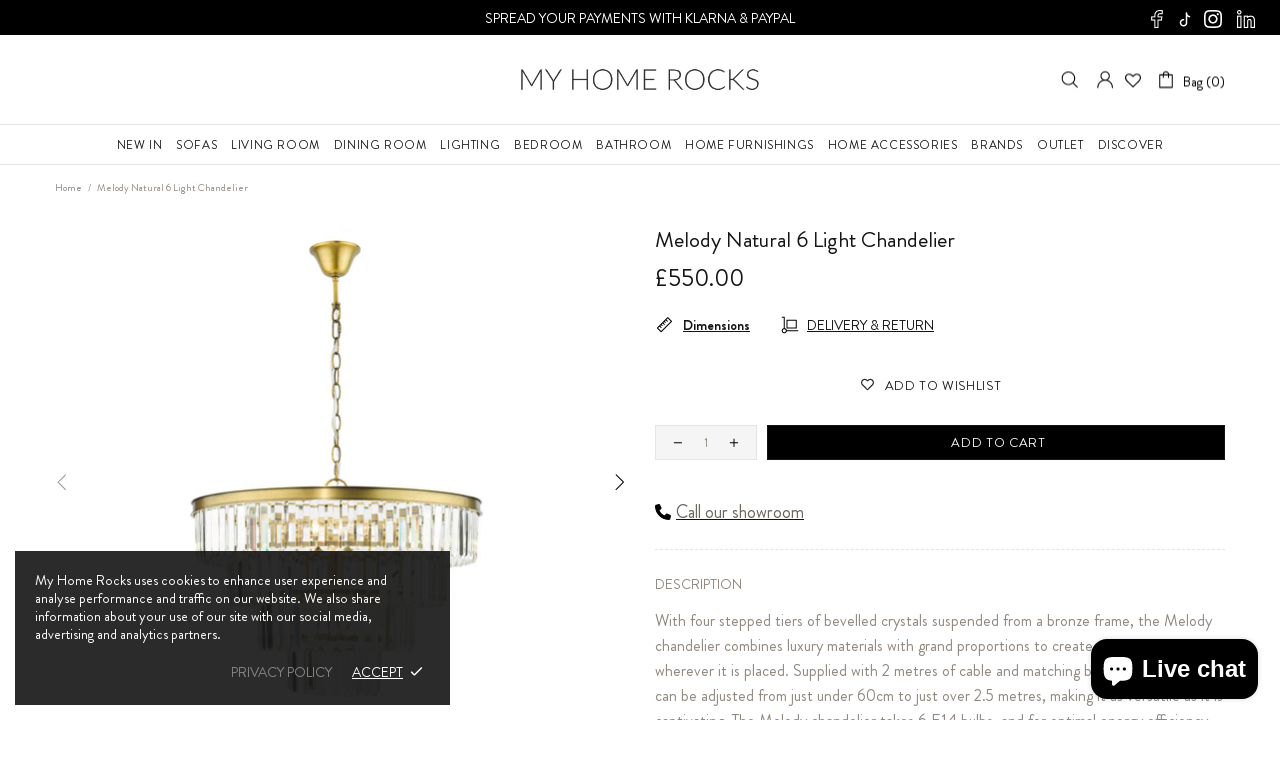

--- FILE ---
content_type: text/css
request_url: https://myhomerocksltd.co.uk/cdn/shop/t/35/assets/custom.css?v=24129843431049743661743422465
body_size: 1571
content:
.product-options__section{margin-top:15px}.product-options__value.disabled-hidden span:before,.product-options__value.disabled-hidden span:after{display:none!important}.select__dropdown.dropdown.d-none.position-lg-absolute.bottom-lg-100.left-lg-0{top:100%;bottom:unset!important}.template-index .home-builder .promobox__content_inner .promobox__btns .row.no-gutter{justify-content:center}.template-index .home-builder .promobox__content_inner .promobox__btns{width:auto}@media (max-width: 767.98px){.template-index .home-builder .promobox__content_inner .promobox__btns .btn{min-width:auto;min-height:auto;padding:5px 10px}}@media (min-width: 1200px){.snize-ac-results.snize-new-design{max-width:1170px!important;width:1170px!important;top:110px!important}.snize-ac-results-content{max-width:1170px!important;width:1170px!important}}@media (min-width: 1025px){.shopify-policy__container{max-width:1200px!important;padding-left:15px!important;padding-right:15px!important;padding-bottom:60px;display:block;width:100%!important}.menu__panel .menu__item.header--gift-card:last-child{display:none}}.product-options-colors.product-collection__title{display:flex;justify-content:space-between;width:100%}.product-options-colors.product-collection__title span{display:block;text-align:right;width:50%}@media (max-width: 1025px){.gift-card-image-header{display:none!important}}#shopify-chat #ShopifyChat{z-index:999998!important}.pickup-notes{position:absolute;bottom:10px;margin:0 20px 20px 0}#gascoigne-designs .shopify-policy__container{padding-bottom:25px!important}#gascoigne-designs .shopify-policy__container .page__title{margin-bottom:0!important}.table-lamps span{text-transform:capitalize}.header__tape{background:#000}.header__tape .header__tape-close .icon{fill:#fff}.header__line--colorize-1 .header__btn-search>i .icon{fill:#000}.header__line--colorize-1 .header__btn-services,.header__line--colorize-1 .header__btn-services:visited,.header__line--colorize-1 .header__btn-services:active,.header__line--colorize-1 .header__btn-services:link,.header__line--colorize-1 .header__btn-account,.header__line--colorize-1 .header__btn-account:visited,.header__line--colorize-1 .header__btn-account:active,.header__line--colorize-1 .header__btn-account:link,.header__line--colorize-1 .header__btn-wishlist,.header__line--colorize-1 .header__btn-wishlist:visited,.header__line--colorize-1 .header__btn-wishlist:active,.header__line--colorize-1 .header__btn-wishlist:link,.header__line--colorize-1 .header__btn-compare,.header__line--colorize-1 .header__btn-compare:visited,.header__line--colorize-1 .header__btn-compare:active,.header__line--colorize-1 .header__btn-compare:link,.header__line--colorize-1 .header__btn-currency,.header__line--colorize-1 .header__btn-currency:visited,.header__line--colorize-1 .header__btn-currency:active,.header__line--colorize-1 .header__btn-currency:link,.header__line--colorize-1 .header__btn-language,.header__line--colorize-1 .header__btn-language:visited,.header__line--colorize-1 .header__btn-language:active,.header__line--colorize-1 .header__btn-language:link{color:#000}.header__line--colorize-1 .header__btn-services>i .icon,.header__line--colorize-1 .header__btn-account>i .icon,.header__line--colorize-1 .header__btn-wishlist>i .icon,.header__line--colorize-1 .header__btn-compare>i .icon,.header__line--colorize-1 .header__btn-currency>i .icon,.header__line--colorize-1 .header__btn-language>i .icon{fill:#000}.wlh-svg-Icon{fill:#000;color:#000!important}.header__line--colorize-1 .header__btn-cart,.header__line--colorize-1 .header__btn-cart:visited,.header__line--colorize-1 .header__btn-cart:active,.header__line--colorize-1 .header__btn-cart:link{color:#000}.header__line--colorize-1 .header__btn-cart>i .icon{fill:#000}.insta-loaded{padding:70px 50px 100px;background:#d5d4d0}.instafeed-new-layout-container{margin:0 auto!important}@media (min-width: 1200px){.insta-loaded .shopify-block.shopify-app-block{max-width:1760px}.insta-loaded .shopify-block.shopify-app-block h2{color:#040404;font-weight:500;font-size:36px;line-height:36px;letter-spacing:2.2px;text-transform:uppercase;font-family:Brandon Grotesque;text-align:center;width:max-content;padding:5px 10px;margin:0 auto}}.insta-loaded .shopify-block.shopify-app-block .instafeed-container:nth-child(7),.insta-loaded .shopify-block.shopify-app-block .instafeed-container:nth-child(8),.insta-loaded .shopify-block.shopify-app-block .instafeed-container:nth-child(9),.insta-loaded .shopify-block.shopify-app-block .instafeed-container:nth-child(10),.insta-loaded .shopify-block.shopify-app-block .instafeed-container:nth-child(11),.insta-loaded .shopify-block.shopify-app-block .instafeed-container:nth-child(12){display:none!important}.home-page-giftcard{background:#f1f2f3;padding-top:100px;padding-bottom:100px}.home-page-giftcard .one-product-info__title a{font-family:Brandon Grotesque;font-size:36px;font-weight:500;line-height:36px}.home-page-giftcard .one-product-info__description a{font-family:Brandon Grotesque;color:#000}.home-page-giftcard .select.position-relative.js-dropdown.js-select{width:50%}@media (max-width: 768px){.home-page-giftcard .select.position-relative.js-dropdown.js-select{margin:0 auto}.home-page-giftcard .product-options label{text-align:center;width:100%}.home-page-giftcard .one-product-info__title a{font-size:16px;line-height:20px}.home-page-giftcard{padding-top:50px;padding-bottom:50px}.header--sticky-type-slim .header__tape p{font-size:10px}}.home-page-giftcard .select.position-relative.js-dropdown.js-select select{border:1px solid;background:#fff;color:#000;font-weight:600}.home-page-giftcard button{background-color:#040404;border:1px solid #040404;color:#e5e6e0!important;text-transform:uppercase;font-size:12px;line-height:17px;font-weight:700;font-family:Brandon Grotesque;max-width:154px;width:100%;min-height:44px;display:flex;align-items:center;justify-content:center;cursor:pointer;text-decoration:none;letter-spacing:2.4px}.home-page-giftcard button:hover{background-color:#e5e6e0!important}.home-page-giftcard button:hover .btn__text{color:#000!important}button.flickity-button.flickity-prev-next-button:focus{box-shadow:none!important}ol.flickity-page-dots:not(.list-unstyled):not([list-unstyled]) li{padding-left:0!important}.header--sticky-type-slim .header__tape p{font-family:Brandon Grotesque!important;text-transform:uppercase}.container.header-new-container{max-width:1440px!important}.snize-ac-results ul li:before{display:none!important}.col_categories{display:flex;gap:10px;overflow:auto;padding-bottom:10px}ul.col_categories li{list-style:none;padding:0!important;!i;!;flex:0 0 auto}ul.col_categories li:before{display:none!important;!i;!}ul.col_categories li a{text-transform:uppercase;padding:2px 10px;border:1px solid #0005}.new-products .new-products-list .carousel-cell-wrap{margin:0 30px;max-width:285px}.new-products .new-products-list .carousel-cell-wrap figure img{height:unset;aspect-ratio:1}.new-products .product-detail a{font-size:14px!important;line-height:18px!important;font-weight:400!important;margin-bottom:3px}.new-products .product-detail span{font-size:17px!important}@media (max-width: 767px){.new-products .new-products-list .carousel-cell-wrap{max-width:230px}.product-page__tabs{margin-bottom:-100px!important}.product_main_btn_wrap.sticky-btn{top:auto;bottom:0;padding:13px 16px 0;position:fixed;background:#fff;left:0;right:0;z-index:99}}@media (max-width: 576px){.new-products .new-products-list .carousel-cell-wrap{max-width:100%}.new-products .carousel-cell-wrap figure img{max-width:230px}}.menu_item_with_banner{flex:0 0 33.33%;max-width:33.33%}.menu_item_with_banner>a.menu__title{flex-direction:column}.menu_item_with_banner .menu_banner,.buttom_menu_item_bnr .menu_banner{position:relative;padding-bottom:80%;width:100%;margin-bottom:15px}.menu_item_with_banner .menu_banner img,.buttom_menu_item_bnr .menu_banner img{position:absolute;top:0;right:0;bottom:0;left:0;height:100%;width:100%;object-fit:cover}.buttom_menu_item_bnr .menu_banner img{top:15px}.shop-all-living .col-lg .menu__list--styled .menu_banner{margin-top:-42px}.new_sub_menus{flex:1;display:flex;flex-wrap:wrap}.menu__item.right_banner_img{position:relative;padding-bottom:400px;max-width:400px;width:100%;height:100%}.menu__item.right_banner_img img{position:absolute;top:0;right:0;bottom:0;left:0;height:100%;width:100%;object-fit:cover}@media (max-width: 1024px){.menu_item_with_banner{max-width:100%}.menu_item_with_banner .menu_banner,.buttom_menu_item_bnr .menu_banner,.menu__item.right_banner_img{padding-bottom:100%;margin-bottom:10px}.menu_item_with_banner>a.menu__title{margin-bottom:15px}}.contact_us_info{margin:15px 0}.contact_us_info a.product-customInformation{display:flex;align-items:center}.contact_us_info a.product-customInformation svg{margin-right:5px}.contact_us_info a.product-customInformation h4{margin:0}#snize-search-results-grid-mode .main-box ul,.main-box ul{margin:0;padding:0;display:flex;gap:10px;width:auto;flex-wrap:wrap}#snize-search-results-grid-mode .main-box ul li,.main-box ul li{padding:0!important;list-style:none;margin:0}#snize-search-results-grid-mode .main-box ul li:before,.main-box ul li:before{display:none!important}#snize-search-results-grid-mode .main-box-top h6,#snize-search-results-grid-mode .main-trending-search h6,#snize-search-results-grid-mode .recentaly_view_wpr h6,.main-box-top h6,.main-trending-search h6,.recentaly_view_wpr h6{margin:0 0 15px;font-weight:700;font-size:17px;text-transform:uppercase;color:#000}#snize-search-results-grid-mode .main-box-top p,.main-box-top p{margin:0;font-size:16px;line-height:1.3}#snize-search-results-grid-mode .recentaly_view,.recentaly_view{display:flex;flex-wrap:wrap}#snize-search-results-grid-mode .main-box-top,.main-box-top{margin:0 0 30px}#snize-search-results-grid-mode .main-box ul li a,.main-box ul li a{text-transform:uppercase;font-weight:600;padding:7px 13px;background:#e7e7e7;border-radius:5px;display:block;line-height:1.3;font-size:12px;color:#000}#snize-search-results-grid-mode .main-box-inner,.main-box-inner{margin:0 0 40px;display:flex}#snize-search-results-grid-mode .main-box-inner .recentaly_view_wpr,.main-box-inner .recentaly_view_wpr{flex:1;padding-left:50px}#snize-search-results-grid-mode .main-box .col,.main-box .col{flex:0 0 20%;padding:0 5px;box-sizing:border-box}#snize-search-results-grid-mode .product_list h6,.product_list h6{display:block;width:100%;font-weight:700;font-size:17px;text-transform:uppercase;color:#000;padding:0 5px;margin:0 0 20px}#snize-search-results-grid-mode .main-box .product_list.row,.main-box .product_list.row{margin:0 -5px}#snize-search-results-grid-mode .main-box-inner .recentaly_view_wpr .product.col,.main-box-inner .recentaly_view_wpr .product.col{flex:1;max-width:70px;padding:0}#snize-search-results-grid-mode .main-box-inner .recentaly_view_wpr .product.col:not(:last-child),.main-box-inner .recentaly_view_wpr .product.col:not(:last-child){margin-right:6px}#snize-search-results-grid-mode .main-box-inner .recentaly_view_wpr .product.col a,.main-box-inner .recentaly_view_wpr .product.col a{height:100%;border:1px solid #cfcfcf8f;display:flex;max-height:70px}#snize-search-results-grid-mode .main-box-inner .recentaly_view_wpr .product.col a img,.main-box-inner .recentaly_view_wpr .product.col a img{height:100%;width:100%;object-fit:scale-down}#snize-search-results-grid-mode .main-box .product_list.row img,.main-box .product_list.row img{position:absolute;top:0;right:0;bottom:0;left:0;height:100%;width:100%}h1.page__title.text-center.hide{display:none}@media (max-width: 1024px){.template-search .row.mb-40.mb-lg-40,.template-search .row.collection-product-grid{margin:0}.template-search .collections__body.col.pb-25{padding:0}.main-box{padding:0 10px}}@media (max-width: 1080px){#snize-search-results-grid-mode .main-box-inner,.main-box-inner{flex-direction:column;row-gap:30px}#snize-search-results-grid-mode .main-box-inner .recentaly_view_wpr,.main-box-inner .recentaly_view_wpr{padding:0}#snize-search-results-grid-mode .main-box .col,.main-box .col{flex:0 0 25%}}@media (max-width: 767px){#snize-search-results-grid-mode .main-box .col,.main-box .col{flex:0 0 33.33%}}@media (max-width: 640px){#snize-search-results-grid-mode .main-box-inner .recentaly_view_wpr .product.col,.main-box-inner .recentaly_view_wpr .product.col{max-width:50px}#snize-search-results-grid-mode .main-box-inner .recentaly_view_wpr .product.col a,.main-box-inner .recentaly_view_wpr .product.col a{max-height:50px}#snize-search-results-grid-mode .main-box .col,.main-box .col{flex:0 0 50%}}
/*# sourceMappingURL=/cdn/shop/t/35/assets/custom.css.map?v=24129843431049743661743422465 */


--- FILE ---
content_type: text/css
request_url: https://myhomerocksltd.co.uk/cdn/shop/t/35/assets/font.css?v=44782134357524167581732635320
body_size: -28
content:
@font-face{font-family:Brandon Grotesque;src:url(/cdn/shop/files/BrandonGrotesque-Thin.eot?v=1726980994);src:url(/cdn/shop/files/BrandonGrotesque-Thin.eot?v=1726980994&#iefix) format("embedded-opentype"),url(/cdn/shop/files/BrandonGrotesque-Thin.woff2?v=1726980991) format("woff2"),url(/cdn/shop/files/BrandonGrotesque-Thin.woff?v=1726980994) format("woff"),url(/cdn/shop/files/BrandonGrotesque-Thin.ttf?v=1726980994) format("truetype"),font-weight: 100;font-style:normal}@font-face{font-family:Brandon Grotesque;src:url(/cdn/shop/files/BrandonGrotesque-Medium.eot?v=1726980994),url(/cdn/shop/files/BrandonGrotesque-Medium.eot?v=172698099&?v=1726980994?&#iefix) format("embedded-opentype"),url(/cdn/shop/files/BrandonGrotesque-Medium.woff2?v=1726980994) format("woff2"),url(/cdn/shop/files/BrandonGrotesque-Medium.woff?v=1726980994) format("woff"),url(/cdn/shop/files/BrandonGrotesque-Medium.ttf?v=1726980994) format("truetype"),font-weight: 500;font-style:normal}@font-face{font-family:Brandon Grotesque;src:url(/cdn/shop/files/BrandonGrotesque-BoldItalic.eot?v=1726980994),url(/cdn/shop/files/BrandonGrotesque-BoldItalic.eot?v=1726980994&#iefix) format("embedded-opentype"),url(/cdn/shop/files/BrandonGrotesque-BoldItalic.woff2?v=1726980994) format("woff2"),url(/cdn/shop/files/BrandonGrotesque-BoldItalic.woff?v=1726980994) format("woff"),url(/cdn/shop/files/BrandonGrotesque-BoldItalic.ttf?v=1726980994) format("truetype");font-weight:700;font-style:italic}@font-face{font-family:Brandon Grotesque;src:url(/cdn/shop/files/BrandonGrotesque-BlackItalic.eot?v=1726980995),url(/cdn/shop/files/BrandonGrotesque-BlackItalic.eot?v=1726980995&#iefix) format("embedded-opentype"),url(/cdn/shop/files/BrandonGrotesque-BlackItalic.woff2?v=1726980994) format("woff2"),url(/cdn/shop/files/BrandonGrotesque-BlackItalic.woff?v=1726980994) format("woff"),url(/cdn/shop/files/BrandonGrotesque-BlackItalic.ttf?v=1726980995) format("truetype");font-weight:900;font-style:italic}@font-face{font-family:Brandon Grotesque;src:url(/cdn/shop/files/BrandonGrotesque-Regular.eot?v=1726980994),url(/cdn/shop/files/BrandonGrotesque-Regular.eot?v=1726980994&#iefix) format("embedded-opentype"),url(/cdn/shop/files/BrandonGrotesque-Regular.woff2?v=1726980994) format("woff2"),url(/cdn/shop/files/BrandonGrotesque-Regular.woff?v=1726980994) format("woff"),url(/cdn/shop/files/BrandonGrotesque-Regular.ttf?v=1726980994) format("truetype");font-weight:400;font-style:normal}@font-face{font-family:Brandon Grotesque;src:url(/cdn/shop/files/BrandonGrotesque-RegularItalic.eot?v=1726980995),url(/cdn/shop/files/BrandonGrotesque-RegularItalic.eot?v=1726980995&#iefix) format("embedded-opentype"),url(/cdn/shop/files/BrandonGrotesque-RegularItalic.woff2?v=1726980994) format("woff2"),url(/cdn/shop/files/BrandonGrotesque-RegularItalic.woff?v=1726980994) format("woff"),url(/cdn/shop/files/BrandonGrotesque-RegularItalic.ttf?v=1726980994) format("truetype");font-weight:400;font-style:italic}@font-face{font-family:Brandon Grotesque;src:url(/cdn/shop/files/BrandonGrotesque-Bold.eot?v=1726980994),url(/cdn/shop/files/BrandonGrotesque-Bold.eot?v=1726980994&#iefix) format("embedded-opentype"),url(/cdn/shop/files/BrandonGrotesque-Bold.woff2?v=1726980994) format("woff2"),url(/cdn/shop/files/BrandonGrotesque-Bold.woff?v=1726980994) format("woff"),url(/cdn/shop/files/BrandonGrotesque-Bold.ttf?v=1726980994) format("truetype");font-weight:700;font-style:normal}@font-face{font-family:Brandon Grotesque;src:url(/cdn/shop/files/BrandonGrotesque-MediumItalic.eot?v=1726980994),url(/cdn/shop/files/BrandonGrotesque-MediumItalic.eot?v=1726980994&#iefix) format("embedded-opentype"),url(/cdn/shop/files/BrandonGrotesque-MediumItalic.woff2?v=1726980994) format("woff2"),url(/cdn/shop/files/BrandonGrotesque-MediumItalic.woff?v=1726980994) format("woff"),url(/cdn/shop/files/BrandonGrotesque-MediumItalic.ttf?v=1726980994) format("truetype");font-weight:500;font-style:italic}@font-face{font-family:Brandon Grotesque;src:url(/cdn/shop/files/BrandonGrotesque-ThinItalic.eot?v=1726980995),url(/cdn/shop/files/BrandonGrotesque-ThinItalic.eot?v=1726980995&#iefix) format("embedded-opentype"),url(/cdn/shop/files/BrandonGrotesque-ThinItalic.woff2?v=1726980993) format("woff2"),url(/cdn/shop/files/BrandonGrotesque-ThinItalic.woff?v=1726980993) format("woff"),url(/cdn/shop/files/BrandonGrotesque-ThinItalic.ttf?v=1726980994) format("truetype");font-weight:100;font-style:italic}@font-face{font-family:Brandon Grotesque;src:url(/cdn/shop/files/BrandonGrotesque-LightItalic.eot?v=1726980995),url(/cdn/shop/files/BrandonGrotesque-LightItalic.eot?v=1726980995&#iefix) format("embedded-opentype"),url(/cdn/shop/files/BrandonGrotesque-LightItalic.woff2?v=1726980994) format("woff2"),url(/cdn/shop/files/BrandonGrotesque-LightItalic.woff?v=1726980994) format("woff"),url(/cdn/shop/files/BrandonGrotesque-LightItalic.ttf?v=1726980994) format("truetype");font-weight:300;font-style:italic}@font-face{font-family:Brandon Grotesque;src:url(/cdn/shop/files/BrandonGrotesque-Light.eot?v=1726980994),url(/cdn/shop/files/BrandonGrotesque-Light.eot?v=1726980994&#iefix) format("embedded-opentype"),url(/cdn/shop/files/BrandonGrotesque-Light.woff2?v=1726980994) format("woff2"),url(/cdn/shop/files/BrandonGrotesque-Light.woff?v=1726980994) format("woff"),url(/cdn/shop/files/BrandonGrotesque-Light.ttf?v=1726980994) format("truetype");font-weight:300;font-style:normal}@font-face{font-family:Brandon Grotesque;src:url(/cdn/shop/files/BrandonGrotesque-Black.eot?v=1726980994),url(/cdn/shop/files/BrandonGrotesque-Black.eot?v=1726980994&#iefix) format("embedded-opentype"),url(/cdn/shop/files/BrandonGrotesque-Black.woff2?v=1726980994) format("woff2"),url(/cdn/shop/files/BrandonGrotesque-Black.woff?v=1726980995) format("woff"),url(/cdn/shop/files/BrandonGrotesque-Black.ttf?v=1726980995) format("truetype");font-weight:900;font-style:normal}@font-face{font-family:Belgan Aesthetic;src:url(/cdn/shop/files/BelganAesthetic-Regular.eot?v=1726982718);src:url(/cdn/shop/files/BelganAesthetic-Regular.eot?v=1726982718&#iefix) format("embedded-opentype"),url(/cdn/shop/files/BelganAesthetic-Regular.woff2?v=1726982717) format("woff2"),url(/cdn/shop/files/BelganAesthetic-Regular.woff?v=1726982717) format("woff"),url(/cdn/shop/files/BelganAesthetic-Regular.ttf?v=1726982718) format("truetype");font-weight:400;font-style:normal;font-display:swap}@font-face{font-family:Brilliant;src:url(/cdn/shop/files/BrilliantRegular.eot?v=1726982703);src:url(/cdn/shop/files/BrilliantRegular.eot?v=1726982703&#iefix) format("embedded-opentype"),url(/cdn/shop/files/BrilliantRegular.woff2?v=1726982702) format("woff2"),url(/cdn/shop/files/BrilliantRegular.woff?v=1726982703) format("woff"),url(/cdn/shop/files/BrilliantRegular.ttf?v=1726982703) format("truetype");font-weight:400;font-style:normal;font-display:swap}
/*# sourceMappingURL=/cdn/shop/t/35/assets/font.css.map?v=44782134357524167581732635320 */


--- FILE ---
content_type: application/javascript; charset=utf-8
request_url: https://searchanise-ef84.kxcdn.com/preload_data.2E7t8r4X1O.js
body_size: 9070
content:
window.Searchanise.preloadedSuggestions=['candle holders','wall art','coffee table','side tables','table lamp','side table','dining table','ceiling lights','dining chairs','bar stools','table lamps','candle holder','candle and diffusers','ginger jar','gold accessories','wall mirror','console table','side boards','coffee tables','wall mirrors','roberto cavalli','ginger jars','baobab diffuser','black forest','wall clocks','sofa table','dressing table','ceiling light','floor lamp','tv unit','gold ornaments','dining tables','console tables','gold table','h throw','vogue sofa','reed diffuser','christmas decorations','gold tray','bar stool','lamp tables','black cushions','pendant light','kade pendant','dining chair','wall pictures','wall light','bedside table','andrew martin','home ornament','occasion chairs','tissue box','book ends','wall lights','baobab collection','balloon dog','dining table and chairs','sences diffusers','foot stool','rv astley','hartford furniture','lamp table','senses diffuser','corner sofa','black tray','baobab candles','tv units','large lamps','senses black forest diffuser','art deco','picture frames','alang alang','silver accessories','box set','tv cabinet','marble tables','coach house','mirrored furniture','jars and','laura ashley','mantle clock','jars j','denver sofa','diffuser refills','kingsize bed','wall clock','glass table','versus cushions','large candles holders','reed diffusers','h cushion','ash tray','gold candle holder','flower arrangement','sofa tables','brass lights','geo box','table and chairs','crystal ball','arm chairs','feather cushion','cote noire','photo frame','black lights','gold lamps','black forest diffuser','feather filled cushions','diffuser sandalwood','bronze couple','silver tray','sandalwood diffuser','so spa','gold jar','tv stand','pendant ceiling lights','h throws','ada table lamp','table light','marble table','white decor','cushion filling','chest of drawers','champagne lamp','floor vase','christmas wreath','wall lamp','gold mirror','gold vase','little books','black white','gold side table','gold ornament','laura ashley light','mirrored cabinet','room spray','large diffusers','large wall pictures','avana sofa','gold knot','elise chairs','large wall mirrors','lantern gold','pedestal table','drinks trolley','fresh fig','king bedding','gold ginger jar','silver sphere','diffuser fresh fig','cote noire range','dining table sets','black jar','wall picture','black trays','grey cushion','tv stands','gold lamp','black and white cushions','flush ceiling light','nickel and mirror tray','laura ashley lights','coffe table','phoenix corner','silver candle holder','regency lamp','bobble bowl','hand towel','silver ornaments','cake stand','alma sofa','black and gold','h pillow','g g','nest of tables','teddy bear','black vase','media unit','large table lamp','black and white','wall paneling','chelsea sofa','white candles','gold side tables','wall candle holder','vogue coffee table','gold lantern','the vogue','vogue tv unit','white boxes','alma grey','fig & sandalwood diffuser','oslo sofa','gold table lamp','accent chairs','baobab refill','bar table','drawer bedside','decorative mirror','rug cliff','christmas lights','antique brass','alma ivory coffee table','gold bear','double beds','lamp shade','christmas tree skirt','mirrors wall','picture frame','art deco lamps','oriental sandalwood diffuser','black boxes','photo frames','gold cushion','cushions hermes','arm chair','round tray','black lighting','brass light','living room furniture','bedroom furniture','glass vase','glass jar','white jar','media wall','floor standing','chess set','vogue dining table and','pedestal stand','glass table lamp','baobab marble','dar lighting','sofa bed','ocean senses','bedside tables','silver bear','side board','jewellery boxes','dior book','storage boxes','art deco table lamp','floor lamps','brass lamp','black table','grey dining chair','mirrored tray','an candle','silver ginger','bed cushions','laura ashley lamp','dressing table with mirror','croc box','living chairs','kade ceiling light','marble coffee table','chrome jar','cassius ceiling light','hurricane candle','ginger jars black white','dining room furniture','neutrals canvas wall art','diffuser sticks','crystal ceiling light','brass chandelier','black and gold boxes','gold diffuser','sences diffuser','round mirror','avana footstool','vogue armchair','grey cushions','room tables','vogue coffee','alma ivory','vogue side','baobab gift set','crystal lamp','wall panel','mila coffee','bentley plasma & sideboard media unit','mirror trays','book end','hermes b','black jars','white tray','lamp lamp','mirror wall','dressing tables','lasco rug taupe','marble coasters','gift card','black friday','silver jar','marble tray','alessandro luca','panel mirrors','marble stand','grey with','snug chair','mila side','mirrored sideboard','sandalwood sences','gold dog','storage box','panel mirror','silver ornament','black cushion','gold clock','black forest speckle','styling books','gold hudson','black table lamp','spoilt rotton cushion','jar set','oslo bed','silver white','gift sets','silver hand','bar stools latte','end table','mirrored wall','gold candle','baobab black pearl','black mirror','4 piece panel mirror set','tables lamps','sideboard media unit','gold boxes','head boards','glass jars','crystal chandelier','round dining table','floor standing vase','my home rocks','vogue dining','crystal coral','canvas wall','ivory faux coral','large mirrors','grey and rugs','nest of table','display unit','lamp shades','chrome lantern','pillar candle','mirror with','little book','white vase','cushion covers','throw h','dining sets','black diffuser','charlie ceiling light','parís teardrop console','black and white cushion','encre de chine','green speckled bottle','black silver','foot stools','gold trays','white glass bottles','large orchid','cushion cover','knot cushion','cream cushion','floor candle holder','gold coral','white rhino','blake dining','elise dining','senses neroli diffusers','grande capri','orange diffuser','senses sienna','crystal lantern','drinks trolleys','diffuser refill','tissue boxes','palazzo cream','fruit bowls','kade pendant round','side tables marble','bao bab','corner sofas','candle holders large','super king bed','chess piece','ivory cushion','mirrored picture','diffuser refils','diffuser reeds','mirrored frame','silver black','super king','decorative balls','noughts and crosses','teddy ornament','fig diffuser','brushed gold','statement lamp','silver throw','feather filling','white cushion','grey tray','fruit bowl','portland side table','navy accessories','bedside drawer','silver cushion','hand wash','charlie long','christmas table','trays set','golden sunset','black side table','alang alang candle','trinket box','tv cabinets with','c cushion','display stands','small wall clock','storage stool','marble bathroom','plant pots','black for','h cushions','grey geo','fig and sandalwood','oriental sandalwood','angel wings','black & white','round coffee table','orange candle','mirrored wardrobe','jewellery tray','louis table','diffusers large','diffuser senses','chest drawer','orla sofa','miniature bust','orla cushions','set of 2 tables','gold pedestal','king bed','black knot','nest tables','mirrored table','mirror table','atlantis 3 drawer','champagne ginger jar','gold bowl','senses black forest diffusers','rv ashley','top dining tables','h blanket','black diffuse','large diffuser','gold teddy','table accessories','and coffee tables','ottoman bed','honey cream cushions','white accessories','vogue side board','silver lamps','black bowl','stemmed glasses','square tissue','bathroom sets','diamante champagne','room chairs','avana latte','decorative accessory','marble a','under table','bentley plasma','onyx alang','tower lantern','coasters set','alma ivory side','bronze sculpture','vanilla musk','blankets and','dining tabl','antara king','camilla chair','chain link','candle stand','chanel book','silver vase','baobab platinum candle','black rug','orange blossom','gold coffe table','baobab candle','crystal ball stand','silver tea light','round gold trays','arabella corner','onyx alang alang','brooklands cushion','pearlescent bear','set of 3','place mat','roberto bedding','mirror living room furniture','crystal candle holder','antara dressing table','cream rugs','white faux coral','room sprays','shelving unit units','glass base table lamp','gold leaf','3 piece panel mirror','standing bear','pear candle holder','pillow case','round dining table and chairs','silver crystal top jar','victoria gascoigne','double cross lamp','amber noir','silver table trays','art tv unit','gold tables','coffee table glass','vogue dining chair','white marble and gold side table','large vase','flush ceiling lights','square tray','glass tables','gold candles','coffee table marble','dining table chairs','malini lamps','bentley sofas','clear table lamp','chess king','wood panels','black & gold trays','large ornaments','silver crystal ball stand large','ceiling light gold','silver sphere decoration large','silver sphere decoration medium','black wall clocks','2 door wardrobe','art pictures','blue mar','areeba console','disc on stand','grey bar stools','black cream','pink flower','mirrored glass','diffuser gold','chair dining','silver ginger jars','toronto console','bow cushion','oval dining tables','white jars','ali lamp','bar chairs','white and gold','nest table','candles noir','tv astley','decorative boxes','black and white jars','handle tray','wall decor','black bed','laura ashley ceiling lights','bellaby rug','chest of drawer\'s','palada arm','areeba coffee','wood slats','large chess piece black','glass coffee tables','sweet jars','alma grey dining table','hartford lamp','spike ball','cillian gold','crystal ball holder','apollo champagne','cushion black','sences candle','3 seater sofa','senses large reed diffuseness','baobab stone','silver knot','small table','on stand','large candle holders','fig & sandalwood','over table','3 ring wall candle holde','white storage','wall pic','champagne cushion','mirror clock','zig zag','floor standing holder','chrome ceiling light','black furniture','cover pillow','baobab encre','white marble','gold teddy bears','giovanna stone','lamp stands','silver loop','flower vase','caged candle holder','senses xl diffuser','dining room chairs','grey black vases','4 panel mirror','round lighting','faux boxes','slade rug','temple jars','glass tv stand','gloss sideboard','cliff rug','flower white','black gold cushion','gold balloon dog','mink sofa','taylor dining','silver pedestal table','rug etch','light-up wreath','chest of','ritz dining','bath mats','silver crown','marble dining tables','honey comb','mano collection','gold ceiling lights','brooks lighting','baobab platinum diffusers','white table lamp\'s','little book of','silver trays','round table','500 ml refill','gold galaxy crystal ball stand','king and','chrome glass regency statement lamp','marble bowl','ex display','white shell','and gold ginger jars','orange cushion','large gold candle holders','senses diffusers','gold console','denver mink','chair legs','designer jar','ice lamp','gold spiral','sandalwood candle','lia console table','wall shelves','faux coral','pink diffusers','cream sofas','dog ornament','chunky knot','tall black ornament','gold console table','gas lift bed','drink trolley','vogue chairs','in jar','pomegranate candle','sand senora','white and silver ginger jar','chain jars','dining set','arabian nights','floor candle holders','baobab diffusers','picture light','velvet cushion','high table','kingsize b','burlington tan','bed set','kitchen lights','silver sphere decorations','thomas kent','blue rug','zara glass','dining room table and chairs','black console tables','kissing bronze','large regency lamp','ceramic jar','side cabinet','beige throw','silver chain','book stand','mirror bed','white coffee table','tables and chairs','duvet cover','greek key design jar','gold sphere','mirror panel','felicity chair','ornaments for','gold abstract','hurricane lantern','kenwood black side table','black lamps','top side table','gold crystal coral reef','glass knots','superking bed','urban amber','golden diamante','bedroom set','geo gold','round vase orchid','candles pillar','king chess','mirror tray','artificial flowers','hannah chair','wall candle holders','zebra jar','sofa corner','and glass display unit','urn vase','roberto cavalli duvet','table ornaments','alang a','amimah bed','king size bed','xl diffuser','mirrored pedestals','croc box set gold h','pelham milk','table base','urban moroccan','gold chandelier','pillar crystal ball stand','large tray','silver gold wall mirrors','black candle','grey rug','swirl vase','royal collection','gold shell','crystal camera','vanilla musk diffusers','cream lamp shade','4 candle holder','sences smoke','reed diffuser sticks','gold mirrors','leather sofa\'s','golden legs','shelving unit','large holders','ivory coffee table','leaf mirror','polyresin couple sculpture','at more','candle holder gold','senses alang','baobab diffuser bottle','white box','gold leaf decorative','acoustic wood panels','charlie chandelier','polished nickel','ginger jar black','avana sofa silve','gold standing','elle dressing table','leather boxes','book holder','zara dining','tv wall unit','phoenix lamp table','ritz coffee table','pink lamp','large bowl','gold pillar','double bed','blue accessories','end tables','wall panels','speckle candle','gold jars','silver grand','walk mirrors','coffee table books','makeup table','clio tray','geometric mercury','mirrored pictures','grey candle','palada sofa','gold vases','and white rectangle','and white rectangle jar','areeba mirror','onyx room','tabled in','large mirrored','gold dining room table and chairs','gold dining room table','florence champagne','kade wall','criss cross','kade table','brooks lamp','kade floor','sofa sale','zebra cushions','blake chair','chrome bowl','gold picture','ginger jars white','antara gold','blue cushions','kade chandelier','lamp stand','brass and smoke glass','kade black','delian lamp','saylor side','gold artichoke','vogue foot stool','vogue stool','bed linens','bolster cushion','large pictures','table trays','silver chair','box geo','tea cup','marble candles','large base','large glass','bentley mirror','metal balls','side tables black','marble coffee tables','coffee table sale','andrew ma','vogue dining table','dining table and','silver stone','glass mirror','burlington cushions','dressing room','lidded jars','large silver candle','nova brass table lamp','gunmetal mirror','sences ocean','white shade table lamp','crystal lamps','decorative box','tammy pink','brass ligh','chocolate zebra chain','crystal table lamps','glass table lamps','black vanilla','chess queen','kent florentine','of draws','bentley tv unit','angel wing','baroque jar','baroque tray','light smoke','areeba nest','feather cushions','black shade lamp','see no hear no speak no','black hand','large collum silver candle holder','collum silver candle medium','round pillar candle holder large','laura ashley large table lamp','console table and mirror','two face leaf ornament','white roses','sage green','h cushio','gold diffusers','large laura ashley table lamp','laura ashley table lamps','chrome ornaments','nesting tables','gold wall','versace ellis','gift box','white and clear','rug runner','gold picture frame','cream boxes with black','elle dressing','crystal glass camera','console tables tables','belgravia side','crystal bed','head and','black base lamp','dar lamp','pink flowers','boucle knot','silver sphere candle holder','cream gold','grey bar stool','ashley southwell','1 draw console table','gold stand','boucle chair','bathroom lights','kyma townhouse','taupe rug','toronto side','brown dining table','black cro','black broc','floor standing bowl','dining tables and chair sets','white and black sofa','vogue collection','gold chair','gold large','grey roberto','alex luca','gold crown','swirl coasters','and cushions','book box','black and gold cushion','baobab feather','feather diffusers','greek design','laura ashley white table lamp','picture lights','glass side','ivory cush','crystal tray','elle chest','marble pear','rocco glasses','ovada clear','glass units','knightsbridge chair','my home rocks 2025','seated bear','coffe table gold','vogue unit','wall ornaments','small tables','gold round small','coffee table set','king bedding sets','candle holder glass','black head','le books','c table','sofa tab','silver bed','standing vase','marble side tables','sienna candle','glass tv','gold fruit','carrara best','lamp sale','collections book','senses neroli','side t','sences neroli mini diffuser','wood tray','black candle holder','glass and black candle holder','ashley floor lamp','framed canvas','glass chandelier','candle black','black cabinet','black sideboard','black storage jar','gold hurricane','cote noir','ice bucket','silver crystal ball stand','sences onyx','lamps grey','grey d','4 seater sofa','laura ashley sorrento','gold decor','line of','any sideboard','baobab pearls','silver trinket','gin glass','standing floor holders','bedspread ice','blue velvet cushions','vintage candle holder','carrera marble','bedding gold','silver crystal coral','black ornaments','the style mirror','lips book ends','alma grey table','gold mesh globe','leather sofas','black sofa','chrome glass regency','vogue table module','small lamps','grey bears','chrome stand','gold classic','hanging light','catwalk books','silver ok','gold & white','silver diamante','black ornamental','table center piece','silver black diamond','light floor','golden crystal ball','silver jars','make up variety','pendant ceiling light','hanni table lamp','gold rug','saya wall','black white cushions','gold display stand','so tips','to cabinet','gold unit','small side table gold','style mirror','leather box','fur throw','bed i','white silver jar','ceiling fitting','fern antique','fresh fig and','fairmont gold','wall panels wood','silver frost','bed craft','gold balls','baobab feathers','candle sticks','book decor','spiral crystal ball','to stand','gold book','square mirror','reed diffus','animal print','bar pendant light','large table lamps','senses smoke oud large diffuser','lila lamp table','classic mantle','ala g alang','sofia jar','mila table','brooklands throw','grande capri bed','silk cushions','silver bowls','white bed','mirrored table lamp','silver crystal ball','gold glass','shell decoration','gold marble 5','cream footstool','small jar','sofia candle','marble cake','baobab miami gift box','feathers luxury','cream table','smoke oud','sienna mini diffuser','side boar','chrome tray','white book','lion head','grey accessories','chrome chain','cool cherub','silver ornate','h cushion grey','geometric rectangular','ochre glass candle','baobab black','horse decoration','table lamps astley','lene bjerre','coach h','lourve chrome','eliza jar','silver square','set of 3 candle holders','velvet rose medium','black croc','kitchen table','lamp silver','mesh globe','gold round table','baobab gift sets','seater corner','tv u its','white table lamp','polyresin sculpture','diffuser xl','mirrored unit','grey mirror','lime diffuser','glass coffee table','grey velvet','table sets','black forest sences','otto bed','toronto coffee table','coffe tables','ground lamp','lion head marble','grey velvet cushion','green boxes','charred coal','brown cushion','crystal table lamp','blake boucle','face leaf','4 piece mirror','hyde chair','gold glasses','gold trinket','silver antara','blue lamp','eiffel tower','stone glow','zain bed','h tray','teddy coach','silver leaf','gold ginko','ball cushion','sand atacama','grey bear','paraffin wax','silver bears','4 piece panel mirror','dice set','pendant chrome','floor vases','sitting bear','upholstered bed','bear ornaments','single bed','cushions black','decorative trays','end tall','wall pper','silk cushion','ivory velvet cushion','bedroom chair','table decoration','square base','vogue modular sofa','round side tables','mirror set','mirror drinks','marble gold sphere','ice bowl','nova crystal','small tray','roman metal','light shades','crystal pear candle holder','black forest reeds diffusers','lamp antique','laura ashley and','blue stone','black speckle candle','eiffel tower candle','pink lamps','gold trim','pelham charcoal','holder silver','black sences','velvet bow','phoenix mirrored','alang alang amber','sences neroli','silver box','white chest of drawers','gold pedestal stand','palazzo velvet','cream and gold lamp','decorate stem','coffee tables silver','laura ashley artichoke','metro taupe','alston sofas','candle lower','black white jars','grey and cream','kenwood black','stone marble diffuser','sheep skin rug','gold bowl with','study table','geo silver','serving dishes','opalescent glass knot','mirrored tv stand','silver mirror','round nickel tray','large gold','chenille chair','mirror dressing','marble and','sences sandalwood','wall paper','blue sofas','grey table lamp','kitchen table and','black white cushion','gold and glass side table','black and gold jars','grey setting','rectangle wall','too cool','drinks shelf','in wall','silver ball','grey dining chairs','mia gold','white drawers','opening times','soy blend','grey chairs','dining table round','black and white square','marble swirl','noughts and crossed','high back','gold candle holders','glass side table','vogue coffee table glass','outdoor lighting','chrome candle holder','go italia','wall mirror panels','dressing table stool','cruz antique','coach housed','candle stick','display table','senses candle','silver mantel clock','coffee tables mila','abstract gold','jewellery box','ivory coffe table','ff rug','gold cage vase','dining room table','aimee wall','ville shargreen','modular sofa','boucle ottomans','sofa throw','grace high back chair','geo jar','white and gold boxes','greek key design','kingsize beds','senses medium','iona pendant','glass chrome table','side and chairs','golden tissue box','regal lamp','sandalwood diffuse','glass bottles','gold globe','steel candle holders','aldwick monte','white rooms','scarlett table','glass sphere','antique crackle','dragon fly','steel cushion','snake print','stainless steel candle holders','floor lights','antique brass light','wall a','gold crystal topped jar','cece pearl','burnt orange diffuser','black di','shard lamp','white alang','orange cushions and','faux gold boxes','bed pink','square candle','good vase','and gold centrepiece','ring glass jar','lamp sta','hamlet graphite cushion','sofa chairs','office chair','sphere multicolour','vogue table','white & silver hexagon jar','britz coffee','tissue leopard','door mat','olive cushion','designer store picture c','and gold jars','champagne glass','regency statement','black rustic pillar candle','champagne medium','vogue sideboard','diamond pearl','ivory sofa','bath robe','pearl lamp','bed spread','plant pot','black pearls','vogue dining set','round dining table and','dining lights','bedroom ceiling lights','alic gold','alang collection','cruz tray','jagger sideboard','tiered pendant','cookie jar','e14 bulb','black pearls baobab','coffe c','chest white','antique gold','framed picture','honey comb cushion silver cushion','grey corner','living room lamps','lemon diffuser','croc tray','new table','denver dining','sideboard black','chrome bowl and horse','white gold box','grey hand','gold galaxy','mirrored console table','heart shaped','cushion pearl','large wall clock','hold me','white throw','wall candles','halo light','dinner candle holder','citrus verbena','white bottle','baobab miami candle','golden decoration','beds and','orange tray','books bears','silver wall lamp','bedside lamp','white croc tissue box','meridian charcoal','trinket jar','to stands','pearlescent standing bear','in gold','mirror tv','ring of','marble lamp','honey cushions','speckled glass','chain ornament','8-10 seater dining','coffee table silver glass','silver ginko','lamps large','h pillows','gold hugging','glass tray','hat box flowers','robert cavalli','gloss drawers','blu marine','white pearls','mink cushions','gold ornate','wall wa','single pendant','bed throws','gold cage bottom','spa diffuser','ivory rug','u sofa','glass candle large','baobab refills','black and gold box','ack rustic pill;ar candle','gold side ta','velvet rose','sweet jar','grande capri king','fixed ceiling lights','hi get','gold m','sienna diffusers','gold bug','wall rt','spa diffuse','caged vase','aurellie rug','the little book of','room scents','lottie clear glass table lamp','novo bedside','champagne gold','pictures frames','standing gold bear','pierre was','taupe with black','black violet','allegra cushions','gold trophy','side and tv stands','3 black and gold','white geo','blue tray','candle stands','black rig','glass art','glass knot ornament','tall table','kissing embrace ornament','cloud rug','table clock','dinner setting','regency medium light','leather trays','display stand','low black sideboard','white gold','baobab wash','bed side tables','velvet dining stool','silver classical','ba s','marble look dining','rustic pillar','baobab sand sonora','cofee table','round ball','black ginger jar','stemmed glasse','mirror pictures','white bowl','laura ashley regina','gold black silver','brass tray','silver table top','peyton table','teddy bear ornaments','gold tower lantern','couple sculpture','copy o','geo eye jars','monte storm','greek key','glass hurricane','round vases','apple ornament','mirror wall art','baobab stones marble','amber murano','mila coffee table set clear glass','portland coffee','baobab gold','ottoman bedroom','mano table lam','love sign','tom ford','silver ginger jar','leg bookends','side table blac','black box set','desk lamps','cream denny','trio candles','brass table lamp','senses black forest candle','silver trophy','black pearl','small cushion','tray crystals','baobab black reeds','bali side','grey wall mirror','gold dish','black chair','t v cab','sandal wood','small faux','gold lamp table','gold bowl vase on stand','glass dressing table','shagreen coasters','gold mirror furniture','gold b','baobab shower','tv mirror','light bulb','pillar candle holder','black console','cyprium diffuser','ritz lamp','senses oud','polka dot jars','cream chair','mirrored console','led wall','champagne throw','white an pillow cases','large round','cream box','the ell bedroom','hertford round tray','led wall panel lights','gold ceiling light','pink jar','black framed','acoustic wall paneling light','fresa wall lamp','inc as','mayfair chair','wooden coffee table','gold loop','cage bottom chrome','black and grey cushion','rose bouquet','grey marble','sences black forest','sences amber reed','white & gold crackle ginger jar','sideboard vogue','vogue chair','xl reed diffuser','diffuser senses neroli','cushions h','marble leaf','cloud rug cream grey','marble table lamp','white glass table','animal art','christmas decoration','cushion cream','gold round cage','corner cabinet','tower candle holder','champagne regal lamp lamp','chloe bar','black ornament','side table gold','hartford lamp table','decorative wine','hermes oyster','kissing couple','portland tv stand','shagreen fabric','good art','stainless steel','tissue b','senses black forest','marble candle holder','table chairs','monochrome jar','drinks table','cushion sets','baobab stones','silver coral','black grey cushions','teardrop mirror','gold coffee table','black faux','glass cabinets','blue and','ball pendant','senses onyx','corner chair','glass side tables','black and gold candle','gold floor standing','low black','2 door sideboard','blumarine comforter','black forest candle','fresa wall','side board d','silver sphere decoration','ivory lamp table','crystal candle','gold or','sences s','mirrors table','black lamp','piece mirror','eva bed','amber and gold glass','luxury bottle','marble table\'s','glass knot','senses velvet rose candle','pink cushions','set of 2 trays','we chest of drawers','to headboard','pearlised round vase orchid display','desk chair','white chair','brooks slim','lamp grey','contemporary lounge','bedside cabinets','silver crystal effect','stone lamp','lauder ecru','wall artistic','orla silver chairs','pink rug','golden monkey','jars with lids','navy cushion','mini diffuser','floor light','houses suite','senses blush','bronze kissing','tv mirrored','sets of glass table','grey velvet table','silver flower','glass top candle holder silver','faux leather boxes','brooks slim linear pendant 4 light','see no evil','laura ashley lighting','black forest senses','legs book','silver finger','mirror circle','sintra floor','gold grand crystal ball stand','glass caged candle holder','orange colour','book case','versus black zebra','geo silver and white','rope cushions','neroli collection','lasco rug','chunky s','roberto cavalli beige','and silk diffuser','soap dispenser','trina white','h orange','standard lamp','silver and marble side table','silver picture frame','fashion books','stones lazuli','teardrop console','light diffuse','gold crystal topped jar jars','cream tab','boston rug','tall display','bath sheets','bed aide tables','ok hand sign','blake silver','pink cushion','baobab col','r v astley','hand gold','silver mirrored','matt abstract','mirrored furni','set of 2 boxes','alabaster cushion','charlie silver','gold flower vase','bath towels','mosaic gold','high gloss','metal candlestick','grey chrome table lamp','blue cushion','bedspread sand','rome table lamp','hartford mirror','grace chair','old loop side','gold gold','coffee table silver','gold circle','hi gloss sideboard','arrow globe','gold glass mirror','curved wall','round rug','end tab','white ginger jar','honey bee','antique floor lamp','white mini candles','jewel monogram','colourful cushions','white lamp','paris teardrop','gold grand','silver candle','balloon do','speckled brown','glass tall','coac house','floating table','cream sofa','gold swirl jar','pear ornaments','kade lamp','ali floor lamp','grey sofa','black and whit','mayfair sofa','gold floor vase','hand sign'];